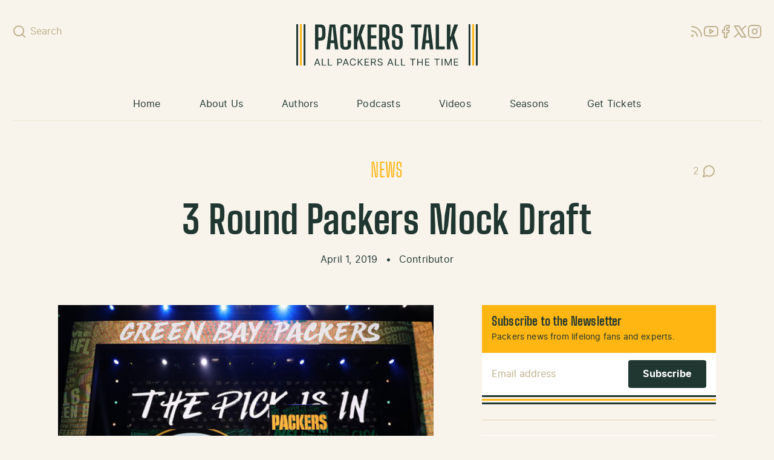

--- FILE ---
content_type: text/html; charset=UTF-8
request_url: https://packerstalk.com/2019/04/01/3-round-packers-mock-draft-2/
body_size: 16585
content:
<!doctype html>
<html dir="ltr" lang="en-US">
  <head>
    <meta charset="utf-8">
    <meta name="viewport" content="width=device-width, initial-scale=1">
    <link rel="apple-touch-icon" sizes="180x180" href="/apple-touch-icon.png">
    <link rel="icon" type="image/png" sizes="32x32" href="/favicon-32x32.png">
    <link rel="icon" type="image/png" sizes="16x16" href="/favicon-16x16.png">
    <link rel="manifest" href="/site.webmanifest">
    <link rel="mask-icon" href="/safari-pinned-tab.svg" color="#203731">
    <meta name="msapplication-TileColor" content="#203731">
    <meta name="theme-color" content="#203731">
    <title>3 Round Packers Mock Draft | PackersTalk.com Blog Posts and Podcasts</title>

		<!-- All in One SEO Pro 4.5.5 - aioseo.com -->
		<meta name="description" content="Projecting the Packers first three rounds in the upcoming 2019 draft." />
		<meta name="robots" content="max-image-preview:large" />
		<meta name="google-site-verification" content="50jF7Kh3Hau1265sWN4xk4zFIU7MlRwOxJ-Ag7xS1jQ" />
		<meta name="keywords" content="green bay,packers,nfl,draft,mock draft,green bay packers,nfl draft,packers scouting" />
		<link rel="canonical" href="https://packerstalk.com/2019/04/01/3-round-packers-mock-draft-2/" />
		<meta name="generator" content="All in One SEO Pro (AIOSEO) 4.5.5" />
		<meta property="og:locale" content="en_US" />
		<meta property="og:site_name" content="PackersTalk.com Blog Posts and Podcasts | All Packers All The Time" />
		<meta property="og:type" content="article" />
		<meta property="og:title" content="3 Round Packers Mock Draft | PackersTalk.com Blog Posts and Podcasts" />
		<meta property="og:description" content="Projecting the Packers first three rounds in the upcoming 2019 draft." />
		<meta property="og:url" content="https://packerstalk.com/2019/04/01/3-round-packers-mock-draft-2/" />
		<meta property="og:image" content="https://packerstalk.com/app/uploads/2019/03/170224-draft-compensary-950-640x480.jpg" />
		<meta property="og:image:secure_url" content="https://packerstalk.com/app/uploads/2019/03/170224-draft-compensary-950-640x480.jpg" />
		<meta property="og:image:width" content="640" />
		<meta property="og:image:height" content="480" />
		<meta property="article:published_time" content="2019-04-01T18:00:39+00:00" />
		<meta property="article:modified_time" content="2019-04-01T10:39:21+00:00" />
		<meta property="article:publisher" content="https://www.facebook.com/PackersTalkRadioNetwork/" />
		<meta name="twitter:card" content="summary_large_image" />
		<meta name="twitter:site" content="@packerstalknet" />
		<meta name="twitter:title" content="3 Round Packers Mock Draft | PackersTalk.com Blog Posts and Podcasts" />
		<meta name="twitter:description" content="Projecting the Packers first three rounds in the upcoming 2019 draft." />
		<meta name="twitter:creator" content="@packerstalknet" />
		<meta name="twitter:image" content="https://packerstalk.com/app/uploads/2019/03/170224-draft-compensary-950-640x480.jpg" />
		<meta name="twitter:label1" content="Written by" />
		<meta name="twitter:data1" content="Contributor" />
		<meta name="twitter:label2" content="Est. reading time" />
		<meta name="twitter:data2" content="3 minutes" />
		<script type="application/ld+json" class="aioseo-schema">
			{"@context":"https:\/\/schema.org","@graph":[{"@type":"Article","@id":"https:\/\/packerstalk.com\/2019\/04\/01\/3-round-packers-mock-draft-2\/#article","name":"3 Round Packers Mock Draft | PackersTalk.com Blog Posts and Podcasts","headline":"3 Round Packers Mock Draft","author":{"@id":"https:\/\/packerstalk.com\/author\/contributor\/#author"},"publisher":{"@id":"https:\/\/packerstalk.com\/#organization"},"image":{"@type":"ImageObject","url":"\/app\/uploads\/2019\/03\/170224-draft-compensary-950-640x480.jpg","width":640,"height":480},"datePublished":"2019-04-01T13:00:39-05:00","dateModified":"2019-04-01T05:39:21-05:00","inLanguage":"en-US","commentCount":2,"mainEntityOfPage":{"@id":"https:\/\/packerstalk.com\/2019\/04\/01\/3-round-packers-mock-draft-2\/#webpage"},"isPartOf":{"@id":"https:\/\/packerstalk.com\/2019\/04\/01\/3-round-packers-mock-draft-2\/#webpage"},"articleSection":"NFL Draft, Green Bay Packers, Mock Draft, NFL Draft, Packers Scouting"},{"@type":"BreadcrumbList","@id":"https:\/\/packerstalk.com\/2019\/04\/01\/3-round-packers-mock-draft-2\/#breadcrumblist","itemListElement":[{"@type":"ListItem","@id":"https:\/\/packerstalk.com\/#listItem","position":1,"name":"Home","item":"https:\/\/packerstalk.com\/","nextItem":"https:\/\/packerstalk.com\/2019\/#listItem"},{"@type":"ListItem","@id":"https:\/\/packerstalk.com\/2019\/#listItem","position":2,"name":"2019","item":"https:\/\/packerstalk.com\/2019\/","nextItem":"https:\/\/packerstalk.com\/2019\/04\/#listItem","previousItem":"https:\/\/packerstalk.com\/#listItem"},{"@type":"ListItem","@id":"https:\/\/packerstalk.com\/2019\/04\/#listItem","position":3,"name":"April","item":"https:\/\/packerstalk.com\/2019\/04\/","nextItem":"https:\/\/packerstalk.com\/2019\/04\/01\/#listItem","previousItem":"https:\/\/packerstalk.com\/2019\/#listItem"},{"@type":"ListItem","@id":"https:\/\/packerstalk.com\/2019\/04\/01\/#listItem","position":4,"name":"1","item":"https:\/\/packerstalk.com\/2019\/04\/01\/","nextItem":"https:\/\/packerstalk.com\/2019\/04\/01\/3-round-packers-mock-draft-2\/#listItem","previousItem":"https:\/\/packerstalk.com\/2019\/04\/#listItem"},{"@type":"ListItem","@id":"https:\/\/packerstalk.com\/2019\/04\/01\/3-round-packers-mock-draft-2\/#listItem","position":5,"name":"3 Round Packers Mock Draft","previousItem":"https:\/\/packerstalk.com\/2019\/04\/01\/#listItem"}]},{"@type":"Organization","@id":"https:\/\/packerstalk.com\/#organization","name":"Packers Talk, LLC","url":"https:\/\/packerstalk.com\/","logo":{"@type":"ImageObject","url":"\/app\/uploads\/2024\/02\/cropped-PT-logo-new.png","@id":"https:\/\/packerstalk.com\/2019\/04\/01\/3-round-packers-mock-draft-2\/#organizationLogo"},"image":{"@id":"https:\/\/packerstalk.com\/#organizationLogo"},"sameAs":["https:\/\/www.facebook.com\/PackersTalkRadioNetwork\/","https:\/\/twitter.com\/packerstalknet","https:\/\/www.instagram.com\/packerstalknetwork\/","https:\/\/www.youtube.com\/channel\/UC2fPsw9ggcHiokvHLiGyXAQ"]},{"@type":"Person","@id":"https:\/\/packerstalk.com\/author\/contributor\/#author","url":"https:\/\/packerstalk.com\/author\/contributor\/","name":"Contributor","image":{"@type":"ImageObject","@id":"https:\/\/packerstalk.com\/2019\/04\/01\/3-round-packers-mock-draft-2\/#authorImage","url":"https:\/\/secure.gravatar.com\/avatar\/652dca62d7ecbec8366e3aa59a9b832a?s=96&d=wavatar&r=r","width":96,"height":96,"caption":"Contributor"}},{"@type":"WebPage","@id":"https:\/\/packerstalk.com\/2019\/04\/01\/3-round-packers-mock-draft-2\/#webpage","url":"https:\/\/packerstalk.com\/2019\/04\/01\/3-round-packers-mock-draft-2\/","name":"3 Round Packers Mock Draft | PackersTalk.com Blog Posts and Podcasts","description":"Projecting the Packers first three rounds in the upcoming 2019 draft.","inLanguage":"en-US","isPartOf":{"@id":"https:\/\/packerstalk.com\/#website"},"breadcrumb":{"@id":"https:\/\/packerstalk.com\/2019\/04\/01\/3-round-packers-mock-draft-2\/#breadcrumblist"},"author":{"@id":"https:\/\/packerstalk.com\/author\/contributor\/#author"},"creator":{"@id":"https:\/\/packerstalk.com\/author\/contributor\/#author"},"image":{"@type":"ImageObject","url":"\/app\/uploads\/2019\/03\/170224-draft-compensary-950-640x480.jpg","@id":"https:\/\/packerstalk.com\/2019\/04\/01\/3-round-packers-mock-draft-2\/#mainImage","width":640,"height":480},"primaryImageOfPage":{"@id":"https:\/\/packerstalk.com\/2019\/04\/01\/3-round-packers-mock-draft-2\/#mainImage"},"datePublished":"2019-04-01T13:00:39-05:00","dateModified":"2019-04-01T05:39:21-05:00"},{"@type":"WebSite","@id":"https:\/\/packerstalk.com\/#website","url":"https:\/\/packerstalk.com\/","name":"PackersTalk.com","alternateName":"Packers Talk","description":"All Packers All The Time","inLanguage":"en-US","publisher":{"@id":"https:\/\/packerstalk.com\/#organization"}}]}
		</script>
		<!-- All in One SEO Pro -->

		<!-- This site uses the Google Analytics by ExactMetrics plugin v7.24.3 - Using Analytics tracking - https://www.exactmetrics.com/ -->
							<script src="//www.googletagmanager.com/gtag/js?id=G-H6MEWL5C2P"  data-cfasync="false" data-wpfc-render="false" async></script>
			<script data-cfasync="false" data-wpfc-render="false">
				var em_version = '7.24.3';
				var em_track_user = true;
				var em_no_track_reason = '';
								var ExactMetricsDefaultLocations = {"page_location":"https:\/\/packerstalk.com\/2019\/04\/01\/3-round-packers-mock-draft-2\/"};
				if ( typeof ExactMetricsPrivacyGuardFilter === 'function' ) {
					var ExactMetricsLocations = (typeof ExactMetricsExcludeQuery === 'object') ? ExactMetricsPrivacyGuardFilter( ExactMetricsExcludeQuery ) : ExactMetricsPrivacyGuardFilter( ExactMetricsDefaultLocations );
				} else {
					var ExactMetricsLocations = (typeof ExactMetricsExcludeQuery === 'object') ? ExactMetricsExcludeQuery : ExactMetricsDefaultLocations;
				}

								var disableStrs = [
										'ga-disable-G-H6MEWL5C2P',
									];

				/* Function to detect opted out users */
				function __gtagTrackerIsOptedOut() {
					for (var index = 0; index < disableStrs.length; index++) {
						if (document.cookie.indexOf(disableStrs[index] + '=true') > -1) {
							return true;
						}
					}

					return false;
				}

				/* Disable tracking if the opt-out cookie exists. */
				if (__gtagTrackerIsOptedOut()) {
					for (var index = 0; index < disableStrs.length; index++) {
						window[disableStrs[index]] = true;
					}
				}

				/* Opt-out function */
				function __gtagTrackerOptout() {
					for (var index = 0; index < disableStrs.length; index++) {
						document.cookie = disableStrs[index] + '=true; expires=Thu, 31 Dec 2099 23:59:59 UTC; path=/';
						window[disableStrs[index]] = true;
					}
				}

				if ('undefined' === typeof gaOptout) {
					function gaOptout() {
						__gtagTrackerOptout();
					}
				}
								window.dataLayer = window.dataLayer || [];

				window.ExactMetricsDualTracker = {
					helpers: {},
					trackers: {},
				};
				if (em_track_user) {
					function __gtagDataLayer() {
						dataLayer.push(arguments);
					}

					function __gtagTracker(type, name, parameters) {
						if (!parameters) {
							parameters = {};
						}

						if (parameters.send_to) {
							__gtagDataLayer.apply(null, arguments);
							return;
						}

						if (type === 'event') {
														parameters.send_to = exactmetrics_frontend.v4_id;
							var hookName = name;
							if (typeof parameters['event_category'] !== 'undefined') {
								hookName = parameters['event_category'] + ':' + name;
							}

							if (typeof ExactMetricsDualTracker.trackers[hookName] !== 'undefined') {
								ExactMetricsDualTracker.trackers[hookName](parameters);
							} else {
								__gtagDataLayer('event', name, parameters);
							}
							
						} else {
							__gtagDataLayer.apply(null, arguments);
						}
					}

					__gtagTracker('js', new Date());
					__gtagTracker('set', {
						'developer_id.dNDMyYj': true,
											});
					if ( ExactMetricsLocations.page_location ) {
						__gtagTracker('set', ExactMetricsLocations);
					}
										__gtagTracker('config', 'G-H6MEWL5C2P', {"forceSSL":"true"} );
															window.gtag = __gtagTracker;										(function () {
						/* https://developers.google.com/analytics/devguides/collection/analyticsjs/ */
						/* ga and __gaTracker compatibility shim. */
						var noopfn = function () {
							return null;
						};
						var newtracker = function () {
							return new Tracker();
						};
						var Tracker = function () {
							return null;
						};
						var p = Tracker.prototype;
						p.get = noopfn;
						p.set = noopfn;
						p.send = function () {
							var args = Array.prototype.slice.call(arguments);
							args.unshift('send');
							__gaTracker.apply(null, args);
						};
						var __gaTracker = function () {
							var len = arguments.length;
							if (len === 0) {
								return;
							}
							var f = arguments[len - 1];
							if (typeof f !== 'object' || f === null || typeof f.hitCallback !== 'function') {
								if ('send' === arguments[0]) {
									var hitConverted, hitObject = false, action;
									if ('event' === arguments[1]) {
										if ('undefined' !== typeof arguments[3]) {
											hitObject = {
												'eventAction': arguments[3],
												'eventCategory': arguments[2],
												'eventLabel': arguments[4],
												'value': arguments[5] ? arguments[5] : 1,
											}
										}
									}
									if ('pageview' === arguments[1]) {
										if ('undefined' !== typeof arguments[2]) {
											hitObject = {
												'eventAction': 'page_view',
												'page_path': arguments[2],
											}
										}
									}
									if (typeof arguments[2] === 'object') {
										hitObject = arguments[2];
									}
									if (typeof arguments[5] === 'object') {
										Object.assign(hitObject, arguments[5]);
									}
									if ('undefined' !== typeof arguments[1].hitType) {
										hitObject = arguments[1];
										if ('pageview' === hitObject.hitType) {
											hitObject.eventAction = 'page_view';
										}
									}
									if (hitObject) {
										action = 'timing' === arguments[1].hitType ? 'timing_complete' : hitObject.eventAction;
										hitConverted = mapArgs(hitObject);
										__gtagTracker('event', action, hitConverted);
									}
								}
								return;
							}

							function mapArgs(args) {
								var arg, hit = {};
								var gaMap = {
									'eventCategory': 'event_category',
									'eventAction': 'event_action',
									'eventLabel': 'event_label',
									'eventValue': 'event_value',
									'nonInteraction': 'non_interaction',
									'timingCategory': 'event_category',
									'timingVar': 'name',
									'timingValue': 'value',
									'timingLabel': 'event_label',
									'page': 'page_path',
									'location': 'page_location',
									'title': 'page_title',
									'referrer' : 'page_referrer',
								};
								for (arg in args) {
																		if (!(!args.hasOwnProperty(arg) || !gaMap.hasOwnProperty(arg))) {
										hit[gaMap[arg]] = args[arg];
									} else {
										hit[arg] = args[arg];
									}
								}
								return hit;
							}

							try {
								f.hitCallback();
							} catch (ex) {
							}
						};
						__gaTracker.create = newtracker;
						__gaTracker.getByName = newtracker;
						__gaTracker.getAll = function () {
							return [];
						};
						__gaTracker.remove = noopfn;
						__gaTracker.loaded = true;
						window['__gaTracker'] = __gaTracker;
					})();
									} else {
										console.log("");
					(function () {
						function __gtagTracker() {
							return null;
						}

						window['__gtagTracker'] = __gtagTracker;
						window['gtag'] = __gtagTracker;
					})();
									}
			</script>
				<!-- / Google Analytics by ExactMetrics -->
		<style id='global-styles-inline-css'>
body{--wp--preset--color--black: #000000;--wp--preset--color--cyan-bluish-gray: #abb8c3;--wp--preset--color--white: #ffffff;--wp--preset--color--pale-pink: #f78da7;--wp--preset--color--vivid-red: #cf2e2e;--wp--preset--color--luminous-vivid-orange: #ff6900;--wp--preset--color--luminous-vivid-amber: #fcb900;--wp--preset--color--light-green-cyan: #7bdcb5;--wp--preset--color--vivid-green-cyan: #00d084;--wp--preset--color--pale-cyan-blue: #8ed1fc;--wp--preset--color--vivid-cyan-blue: #0693e3;--wp--preset--color--vivid-purple: #9b51e0;--wp--preset--color--transparent: transparent;--wp--preset--color--green-100: #2c5147;--wp--preset--color--green-200: #203731;--wp--preset--color--gold-100: #fec33e;--wp--preset--color--gold-200: #ffb612;--wp--preset--color--beige-100: #f8f4ec;--wp--preset--color--beige-200: #ede5d2;--wp--preset--color--beige-300: #dfd6c0;--wp--preset--color--beige-400: #bfb08c;--wp--preset--color--beige-500: #928b7e;--wp--preset--color--beige-600: #61563c;--wp--preset--color--blue-100: #2469dd;--wp--preset--color--blue-200: #113f8e;--wp--preset--color--highlight: #ffc;--wp--preset--gradient--vivid-cyan-blue-to-vivid-purple: linear-gradient(135deg,rgba(6,147,227,1) 0%,rgb(155,81,224) 100%);--wp--preset--gradient--light-green-cyan-to-vivid-green-cyan: linear-gradient(135deg,rgb(122,220,180) 0%,rgb(0,208,130) 100%);--wp--preset--gradient--luminous-vivid-amber-to-luminous-vivid-orange: linear-gradient(135deg,rgba(252,185,0,1) 0%,rgba(255,105,0,1) 100%);--wp--preset--gradient--luminous-vivid-orange-to-vivid-red: linear-gradient(135deg,rgba(255,105,0,1) 0%,rgb(207,46,46) 100%);--wp--preset--gradient--very-light-gray-to-cyan-bluish-gray: linear-gradient(135deg,rgb(238,238,238) 0%,rgb(169,184,195) 100%);--wp--preset--gradient--cool-to-warm-spectrum: linear-gradient(135deg,rgb(74,234,220) 0%,rgb(151,120,209) 20%,rgb(207,42,186) 40%,rgb(238,44,130) 60%,rgb(251,105,98) 80%,rgb(254,248,76) 100%);--wp--preset--gradient--blush-light-purple: linear-gradient(135deg,rgb(255,206,236) 0%,rgb(152,150,240) 100%);--wp--preset--gradient--blush-bordeaux: linear-gradient(135deg,rgb(254,205,165) 0%,rgb(254,45,45) 50%,rgb(107,0,62) 100%);--wp--preset--gradient--luminous-dusk: linear-gradient(135deg,rgb(255,203,112) 0%,rgb(199,81,192) 50%,rgb(65,88,208) 100%);--wp--preset--gradient--pale-ocean: linear-gradient(135deg,rgb(255,245,203) 0%,rgb(182,227,212) 50%,rgb(51,167,181) 100%);--wp--preset--gradient--electric-grass: linear-gradient(135deg,rgb(202,248,128) 0%,rgb(113,206,126) 100%);--wp--preset--gradient--midnight: linear-gradient(135deg,rgb(2,3,129) 0%,rgb(40,116,252) 100%);--wp--preset--font-size--small: 13px;--wp--preset--font-size--medium: 20px;--wp--preset--font-size--large: 36px;--wp--preset--font-size--x-large: 42px;--wp--preset--font-size--xs: 0.75rem;--wp--preset--font-size--sm: 0.875rem;--wp--preset--font-size--base: 1rem;--wp--preset--font-size--md: 1.125rem;--wp--preset--font-size--lg: 1.25rem;--wp--preset--font-size--xl: 1.375rem;--wp--preset--font-size--2-xl: 1.75rem;--wp--preset--font-size--3-xl: 2rem;--wp--preset--font-size--4-xl: 3rem;--wp--preset--font-size--5-xl: 4rem;--wp--preset--font-family--sans: Inter,ui-sans-serif,system-ui,-apple-system,BlinkMacSystemFont,"Segoe UI",Roboto,"Helvetica Neue",Arial,"Noto Sans",sans-serif,"Apple Color Emoji","Segoe UI Emoji","Segoe UI Symbol","Noto Color Emoji";--wp--preset--font-family--serif: ui-serif,Georgia,Cambria,"Times New Roman",Times,serif;--wp--preset--font-family--mono: ui-monospace,SFMono-Regular,Menlo,Monaco,Consolas,"Liberation Mono","Courier New",monospace;--wp--preset--font-family--display: "BigShoulders", "Arial Narrow", Arial, sans-serif;--wp--preset--spacing--20: 0.44rem;--wp--preset--spacing--30: 0.67rem;--wp--preset--spacing--40: 1rem;--wp--preset--spacing--50: 1.5rem;--wp--preset--spacing--60: 2.25rem;--wp--preset--spacing--70: 3.38rem;--wp--preset--spacing--80: 5.06rem;--wp--preset--shadow--natural: 6px 6px 9px rgba(0, 0, 0, 0.2);--wp--preset--shadow--deep: 12px 12px 50px rgba(0, 0, 0, 0.4);--wp--preset--shadow--sharp: 6px 6px 0px rgba(0, 0, 0, 0.2);--wp--preset--shadow--outlined: 6px 6px 0px -3px rgba(255, 255, 255, 1), 6px 6px rgba(0, 0, 0, 1);--wp--preset--shadow--crisp: 6px 6px 0px rgba(0, 0, 0, 1);}body { margin: 0; }.wp-site-blocks > .alignleft { float: left; margin-right: 2em; }.wp-site-blocks > .alignright { float: right; margin-left: 2em; }.wp-site-blocks > .aligncenter { justify-content: center; margin-left: auto; margin-right: auto; }:where(.is-layout-flex){gap: 0.5em;}:where(.is-layout-grid){gap: 0.5em;}body .is-layout-flow > .alignleft{float: left;margin-inline-start: 0;margin-inline-end: 2em;}body .is-layout-flow > .alignright{float: right;margin-inline-start: 2em;margin-inline-end: 0;}body .is-layout-flow > .aligncenter{margin-left: auto !important;margin-right: auto !important;}body .is-layout-constrained > .alignleft{float: left;margin-inline-start: 0;margin-inline-end: 2em;}body .is-layout-constrained > .alignright{float: right;margin-inline-start: 2em;margin-inline-end: 0;}body .is-layout-constrained > .aligncenter{margin-left: auto !important;margin-right: auto !important;}body .is-layout-constrained > :where(:not(.alignleft):not(.alignright):not(.alignfull)){max-width: var(--wp--style--global--content-size);margin-left: auto !important;margin-right: auto !important;}body .is-layout-constrained > .alignwide{max-width: var(--wp--style--global--wide-size);}body .is-layout-flex{display: flex;}body .is-layout-flex{flex-wrap: wrap;align-items: center;}body .is-layout-flex > *{margin: 0;}body .is-layout-grid{display: grid;}body .is-layout-grid > *{margin: 0;}body{padding-top: 0px;padding-right: 0px;padding-bottom: 0px;padding-left: 0px;}a:where(:not(.wp-element-button)){text-decoration: underline;}.wp-element-button, .wp-block-button__link{background-color: #32373c;border-width: 0;color: #fff;font-family: inherit;font-size: inherit;line-height: inherit;padding: calc(0.667em + 2px) calc(1.333em + 2px);text-decoration: none;}.has-black-color{color: var(--wp--preset--color--black) !important;}.has-cyan-bluish-gray-color{color: var(--wp--preset--color--cyan-bluish-gray) !important;}.has-white-color{color: var(--wp--preset--color--white) !important;}.has-pale-pink-color{color: var(--wp--preset--color--pale-pink) !important;}.has-vivid-red-color{color: var(--wp--preset--color--vivid-red) !important;}.has-luminous-vivid-orange-color{color: var(--wp--preset--color--luminous-vivid-orange) !important;}.has-luminous-vivid-amber-color{color: var(--wp--preset--color--luminous-vivid-amber) !important;}.has-light-green-cyan-color{color: var(--wp--preset--color--light-green-cyan) !important;}.has-vivid-green-cyan-color{color: var(--wp--preset--color--vivid-green-cyan) !important;}.has-pale-cyan-blue-color{color: var(--wp--preset--color--pale-cyan-blue) !important;}.has-vivid-cyan-blue-color{color: var(--wp--preset--color--vivid-cyan-blue) !important;}.has-vivid-purple-color{color: var(--wp--preset--color--vivid-purple) !important;}.has-transparent-color{color: var(--wp--preset--color--transparent) !important;}.has-green-100-color{color: var(--wp--preset--color--green-100) !important;}.has-green-200-color{color: var(--wp--preset--color--green-200) !important;}.has-gold-100-color{color: var(--wp--preset--color--gold-100) !important;}.has-gold-200-color{color: var(--wp--preset--color--gold-200) !important;}.has-beige-100-color{color: var(--wp--preset--color--beige-100) !important;}.has-beige-200-color{color: var(--wp--preset--color--beige-200) !important;}.has-beige-300-color{color: var(--wp--preset--color--beige-300) !important;}.has-beige-400-color{color: var(--wp--preset--color--beige-400) !important;}.has-beige-500-color{color: var(--wp--preset--color--beige-500) !important;}.has-beige-600-color{color: var(--wp--preset--color--beige-600) !important;}.has-blue-100-color{color: var(--wp--preset--color--blue-100) !important;}.has-blue-200-color{color: var(--wp--preset--color--blue-200) !important;}.has-highlight-color{color: var(--wp--preset--color--highlight) !important;}.has-black-background-color{background-color: var(--wp--preset--color--black) !important;}.has-cyan-bluish-gray-background-color{background-color: var(--wp--preset--color--cyan-bluish-gray) !important;}.has-white-background-color{background-color: var(--wp--preset--color--white) !important;}.has-pale-pink-background-color{background-color: var(--wp--preset--color--pale-pink) !important;}.has-vivid-red-background-color{background-color: var(--wp--preset--color--vivid-red) !important;}.has-luminous-vivid-orange-background-color{background-color: var(--wp--preset--color--luminous-vivid-orange) !important;}.has-luminous-vivid-amber-background-color{background-color: var(--wp--preset--color--luminous-vivid-amber) !important;}.has-light-green-cyan-background-color{background-color: var(--wp--preset--color--light-green-cyan) !important;}.has-vivid-green-cyan-background-color{background-color: var(--wp--preset--color--vivid-green-cyan) !important;}.has-pale-cyan-blue-background-color{background-color: var(--wp--preset--color--pale-cyan-blue) !important;}.has-vivid-cyan-blue-background-color{background-color: var(--wp--preset--color--vivid-cyan-blue) !important;}.has-vivid-purple-background-color{background-color: var(--wp--preset--color--vivid-purple) !important;}.has-transparent-background-color{background-color: var(--wp--preset--color--transparent) !important;}.has-green-100-background-color{background-color: var(--wp--preset--color--green-100) !important;}.has-green-200-background-color{background-color: var(--wp--preset--color--green-200) !important;}.has-gold-100-background-color{background-color: var(--wp--preset--color--gold-100) !important;}.has-gold-200-background-color{background-color: var(--wp--preset--color--gold-200) !important;}.has-beige-100-background-color{background-color: var(--wp--preset--color--beige-100) !important;}.has-beige-200-background-color{background-color: var(--wp--preset--color--beige-200) !important;}.has-beige-300-background-color{background-color: var(--wp--preset--color--beige-300) !important;}.has-beige-400-background-color{background-color: var(--wp--preset--color--beige-400) !important;}.has-beige-500-background-color{background-color: var(--wp--preset--color--beige-500) !important;}.has-beige-600-background-color{background-color: var(--wp--preset--color--beige-600) !important;}.has-blue-100-background-color{background-color: var(--wp--preset--color--blue-100) !important;}.has-blue-200-background-color{background-color: var(--wp--preset--color--blue-200) !important;}.has-highlight-background-color{background-color: var(--wp--preset--color--highlight) !important;}.has-black-border-color{border-color: var(--wp--preset--color--black) !important;}.has-cyan-bluish-gray-border-color{border-color: var(--wp--preset--color--cyan-bluish-gray) !important;}.has-white-border-color{border-color: var(--wp--preset--color--white) !important;}.has-pale-pink-border-color{border-color: var(--wp--preset--color--pale-pink) !important;}.has-vivid-red-border-color{border-color: var(--wp--preset--color--vivid-red) !important;}.has-luminous-vivid-orange-border-color{border-color: var(--wp--preset--color--luminous-vivid-orange) !important;}.has-luminous-vivid-amber-border-color{border-color: var(--wp--preset--color--luminous-vivid-amber) !important;}.has-light-green-cyan-border-color{border-color: var(--wp--preset--color--light-green-cyan) !important;}.has-vivid-green-cyan-border-color{border-color: var(--wp--preset--color--vivid-green-cyan) !important;}.has-pale-cyan-blue-border-color{border-color: var(--wp--preset--color--pale-cyan-blue) !important;}.has-vivid-cyan-blue-border-color{border-color: var(--wp--preset--color--vivid-cyan-blue) !important;}.has-vivid-purple-border-color{border-color: var(--wp--preset--color--vivid-purple) !important;}.has-transparent-border-color{border-color: var(--wp--preset--color--transparent) !important;}.has-green-100-border-color{border-color: var(--wp--preset--color--green-100) !important;}.has-green-200-border-color{border-color: var(--wp--preset--color--green-200) !important;}.has-gold-100-border-color{border-color: var(--wp--preset--color--gold-100) !important;}.has-gold-200-border-color{border-color: var(--wp--preset--color--gold-200) !important;}.has-beige-100-border-color{border-color: var(--wp--preset--color--beige-100) !important;}.has-beige-200-border-color{border-color: var(--wp--preset--color--beige-200) !important;}.has-beige-300-border-color{border-color: var(--wp--preset--color--beige-300) !important;}.has-beige-400-border-color{border-color: var(--wp--preset--color--beige-400) !important;}.has-beige-500-border-color{border-color: var(--wp--preset--color--beige-500) !important;}.has-beige-600-border-color{border-color: var(--wp--preset--color--beige-600) !important;}.has-blue-100-border-color{border-color: var(--wp--preset--color--blue-100) !important;}.has-blue-200-border-color{border-color: var(--wp--preset--color--blue-200) !important;}.has-highlight-border-color{border-color: var(--wp--preset--color--highlight) !important;}.has-vivid-cyan-blue-to-vivid-purple-gradient-background{background: var(--wp--preset--gradient--vivid-cyan-blue-to-vivid-purple) !important;}.has-light-green-cyan-to-vivid-green-cyan-gradient-background{background: var(--wp--preset--gradient--light-green-cyan-to-vivid-green-cyan) !important;}.has-luminous-vivid-amber-to-luminous-vivid-orange-gradient-background{background: var(--wp--preset--gradient--luminous-vivid-amber-to-luminous-vivid-orange) !important;}.has-luminous-vivid-orange-to-vivid-red-gradient-background{background: var(--wp--preset--gradient--luminous-vivid-orange-to-vivid-red) !important;}.has-very-light-gray-to-cyan-bluish-gray-gradient-background{background: var(--wp--preset--gradient--very-light-gray-to-cyan-bluish-gray) !important;}.has-cool-to-warm-spectrum-gradient-background{background: var(--wp--preset--gradient--cool-to-warm-spectrum) !important;}.has-blush-light-purple-gradient-background{background: var(--wp--preset--gradient--blush-light-purple) !important;}.has-blush-bordeaux-gradient-background{background: var(--wp--preset--gradient--blush-bordeaux) !important;}.has-luminous-dusk-gradient-background{background: var(--wp--preset--gradient--luminous-dusk) !important;}.has-pale-ocean-gradient-background{background: var(--wp--preset--gradient--pale-ocean) !important;}.has-electric-grass-gradient-background{background: var(--wp--preset--gradient--electric-grass) !important;}.has-midnight-gradient-background{background: var(--wp--preset--gradient--midnight) !important;}.has-small-font-size{font-size: var(--wp--preset--font-size--small) !important;}.has-medium-font-size{font-size: var(--wp--preset--font-size--medium) !important;}.has-large-font-size{font-size: var(--wp--preset--font-size--large) !important;}.has-x-large-font-size{font-size: var(--wp--preset--font-size--x-large) !important;}.has-xs-font-size{font-size: var(--wp--preset--font-size--xs) !important;}.has-sm-font-size{font-size: var(--wp--preset--font-size--sm) !important;}.has-base-font-size{font-size: var(--wp--preset--font-size--base) !important;}.has-md-font-size{font-size: var(--wp--preset--font-size--md) !important;}.has-lg-font-size{font-size: var(--wp--preset--font-size--lg) !important;}.has-xl-font-size{font-size: var(--wp--preset--font-size--xl) !important;}.has-2-xl-font-size{font-size: var(--wp--preset--font-size--2-xl) !important;}.has-3-xl-font-size{font-size: var(--wp--preset--font-size--3-xl) !important;}.has-4-xl-font-size{font-size: var(--wp--preset--font-size--4-xl) !important;}.has-5-xl-font-size{font-size: var(--wp--preset--font-size--5-xl) !important;}.has-sans-font-family{font-family: var(--wp--preset--font-family--sans) !important;}.has-serif-font-family{font-family: var(--wp--preset--font-family--serif) !important;}.has-mono-font-family{font-family: var(--wp--preset--font-family--mono) !important;}.has-display-font-family{font-family: var(--wp--preset--font-family--display) !important;}
.wp-block-navigation a:where(:not(.wp-element-button)){color: inherit;}
:where(.wp-block-post-template.is-layout-flex){gap: 1.25em;}:where(.wp-block-post-template.is-layout-grid){gap: 1.25em;}
:where(.wp-block-columns.is-layout-flex){gap: 2em;}:where(.wp-block-columns.is-layout-grid){gap: 2em;}
.wp-block-pullquote{font-size: 1.5em;line-height: 1.6;}
</style>
<link rel="stylesheet" href="/app/themes/packerstalk.com/public/css/app.83cd9d.css"><script src="/app/plugins/google-analytics-dashboard-for-wp/assets/js/frontend-gtag.min.js?ver=7.24.3"></script><script data-cfasync="false" data-wpfc-render="false" id='exactmetrics-frontend-script-js-extra'>var exactmetrics_frontend = {"js_events_tracking":"true","download_extensions":"zip,mp3,mpeg,pdf,doc,ppt,xls,jpeg,png,gif,tiff","inbound_paths":"[{\"path\":\"\\\/go\\\/\",\"label\":\"affiliate\"},{\"path\":\"\\\/recommend\\\/\",\"label\":\"affiliate\"}]","home_url":"https:\/\/packerstalk.com","hash_tracking":"false","v4_id":"G-H6MEWL5C2P"};</script>
<meta name="cdp-version" content="1.4.6" /><link rel="icon" href="/app/uploads/2024/02/cropped-PT-logo-new-32x32.png" sizes="32x32">
<link rel="icon" href="/app/uploads/2024/02/cropped-PT-logo-new-192x192.png" sizes="192x192">
<link rel="apple-touch-icon" href="/app/uploads/2024/02/cropped-PT-logo-new-180x180.png">
<meta name="msapplication-TileImage" content="/app/uploads/2024/02/cropped-PT-logo-new-270x270.png">
  </head>

  <body class="post-template-default single single-post postid-46297 single-format-standard wp-embed-responsive 3-round-packers-mock-draft-2">
        
    <div id="app">
      <a class="sr-only focus:not-sr-only" href="#main">
  Skip to content
</a>

<svg xmlns="http://www.w3.org/2000/svg" xmlns:xlink="http://www.w3.org/1999/xlink" width="0" height="0" style="visibility: hidden;">
  <symbol xmlns="http://www.w3.org/2000/svg" fill="none" stroke="currentColor" stroke-width="2" stroke-linecap="round" stroke-linejoin="round" viewBox="0 0 24 24" id="close">
    <line x1="18" y1="6" x2="6" y2="18"></line>
    <line x1="6" y1="6" x2="18" y2="18"></line>
  </symbol>
  <symbol xmlns="http://www.w3.org/2000/svg" fill="none" stroke="currentColor" stroke-linecap="round" stroke-linejoin="round" stroke-width="2" viewBox="0 0 24 24" id="facebook">
    <path d="M18 2h-3a5 5 0 0 0-5 5v3H7v4h3v8h4v-8h3l1-4h-4V7a1 1 0 0 1 1-1h3z"></path>
  </symbol>
  <symbol xmlns="http://www.w3.org/2000/svg" fill="none" stroke="currentColor" stroke-linecap="round" stroke-linejoin="round" stroke-width="2" viewBox="0 0 24 24" id="instagram">
    <rect width="20" height="20" x="2" y="2" rx="5" ry="5"></rect>
    <path d="M16 11.37A4 4 0 1 1 12.63 8 4 4 0 0 1 16 11.37zM17.5 6.5h.01"></path>
  </symbol>
  <symbol fill="none" xmlns="http://www.w3.org/2000/svg" viewBox="0 0 24 24" id="menu">
    <path d="M3 12H21" stroke="currentColor" stroke-width="2" stroke-linecap="round" stroke-linejoin="round"></path>
    <path d="M3 6H21" stroke="currentColor" stroke-width="2" stroke-linecap="round" stroke-linejoin="round"></path>
    <path d="M3 18H21" stroke="currentColor" stroke-width="2" stroke-linecap="round" stroke-linejoin="round"></path>
  </symbol>
  <symbol xmlns="http://www.w3.org/2000/svg" fill="none" stroke="currentColor" stroke-linecap="round" stroke-linejoin="round" stroke-width="2" viewBox="0 0 24 24" id="linkedin">
    <path d="M16 8a6 6 0 0 1 6 6v7h-4v-7a2 2 0 0 0-2-2 2 2 0 0 0-2 2v7h-4v-7a6 6 0 0 1 6-6z"></path><rect x="2" y="9" width="4" height="12"></rect><circle cx="4" cy="4" r="2"></circle>
  </symbol>
  <symbol xmlns="http://www.w3.org/2000/svg" fill="none" stroke="currentColor" stroke-linecap="round" stroke-linejoin="round" stroke-width="2" viewBox="0 0 24 24" id="message-circle">
    <path d="M21 11.5a8.38 8.38 0 0 1-.9 3.8 8.5 8.5 0 0 1-7.6 4.7 8.38 8.38 0 0 1-3.8-.9L3 21l1.9-5.7a8.38 8.38 0 0 1-.9-3.8 8.5 8.5 0 0 1 4.7-7.6 8.38 8.38 0 0 1 3.8-.9h.5a8.48 8.48 0 0 1 8 8v.5z"></path>
  </symbol>
  <symbol xmlns="http://www.w3.org/2000/svg" fill="none" stroke="currentColor" stroke-linecap="round" stroke-linejoin="round" stroke-width="2" viewBox="0 0 24 24" id="play-circle">
    <circle cx="12" cy="12" r="10"></circle><polygon points="10 8 16 12 10 16 10 8"></polygon>
  </symbol>
  <symbol xmlns="http://www.w3.org/2000/svg" fill="none" stroke="currentColor" stroke-linecap="round" stroke-linejoin="round" stroke-width="2" viewBox="0 0 24 24" id="rss">
    <path d="M4 11a9 9 0 0 1 9 9M4 4a16 16 0 0 1 16 16"></path>
    <circle cx="5" cy="19" r="1"></circle>
  </symbol>
  <symbol xmlns="http://www.w3.org/2000/svg" fill="none" stroke="currentColor" stroke-linecap="round" stroke-linejoin="round" stroke-width="2" viewBox="0 0 24 24" id="search">
    <circle cx="11" cy="11" r="8"></circle>
    <path d="m21 21-4.35-4.35"></path>
  </symbol>
  <symbol xmlns="http://www.w3.org/2000/svg" fill="none" stroke="currentColor" stroke-linecap="round" stroke-linejoin="round" stroke-width="2" viewBox="0 0 24 24" id="tiktok">
    <path class="st0" d="M12.4,1.5c1.1,0,2.3,0,3.4,0c0.1,1.3,0.5,2.7,1.6,3.7c1,1,2.4,1.4,3.7,1.6v3.5c-1.2-0.1-2.5-0.3-3.7-0.9 c-0.5-0.3-1-0.5-1.4-0.8c0,2.5,0,5.1,0,7.7c-0.1,1.2-0.4,2.4-1.2,3.4c-1.1,1.7-3.1,2.8-5.2,2.8c-1.2,0.1-2.5-0.3-3.6-0.9 c-1.7-1-3-3-3.2-5c0-0.4,0-0.9,0-1.3c0.2-1.7,1-3.2,2.3-4.4c1.5-1.2,3.5-1.8,5.3-1.5c0,1.3,0,2.6,0,3.8c-0.9-0.3-1.9-0.2-2.6,0.3 c-0.5,0.3-1,0.9-1.2,1.6c-0.2,0.4-0.2,1-0.1,1.4c0.2,1.4,1.6,2.6,3.1,2.5c1,0,1.9-0.6,2.4-1.4c0.2-0.3,0.3-0.6,0.3-1 c0.1-1.6,0.1-3.1,0.1-4.7C12.4,8.6,12.4,5,12.4,1.5z"/>
  </symbol>
  <symbol xmlns="http://www.w3.org/2000/svg" fill="none" stroke="currentColor" stroke-linecap="round" stroke-linejoin="round" stroke-width="2" viewBox="0 0 24 24" id="twitter">
    <path d="M23 3a10.9 10.9 0 0 1-3.14 1.53 4.48 4.48 0 0 0-7.86 3v1A10.66 10.66 0 0 1 3 4s-4 9 5 13a11.64 11.64 0 0 1-7 2c9 5 20 0 20-11.5a4.5 4.5 0 0 0-.08-.83A7.72 7.72 0 0 0 23 3z"></path>
  </symbol>
  <symbol xmlns="http://www.w3.org/2000/svg" fill="none" stroke="currentColor" stroke-linecap="round" stroke-linejoin="round" stroke-width="2" viewBox="0 0 24 24" id="twitter-x">
    <polygon class="st0" points="21.3,21.1 9.9,2.9 2.7,2.9 14.1,21.1 "/>
    <line class="st0" x1="2.7" y1="21.1" x2="9.9" y2="14.5"/>
    <line class="st0" x1="14.1" y1="9.5" x2="21.3" y2="2.9"/>
  </symbol>
  <symbol xmlns="http://www.w3.org/2000/svg" fill="none" stroke="currentColor" stroke-linecap="round" stroke-linejoin="round" stroke-width="2" viewBox="0 0 24 24" id="youtube">
    <path d="M22.54 6.42a2.78 2.78 0 0 0-1.94-2C18.88 4 12 4 12 4s-6.88 0-8.6.46a2.78 2.78 0 0 0-1.94 2A29 29 0 0 0 1 11.75a29 29 0 0 0 .46 5.33A2.78 2.78 0 0 0 3.4 19c1.72.46 8.6.46 8.6.46s6.88 0 8.6-.46a2.78 2.78 0 0 0 1.94-2 29 29 0 0 0 .46-5.25 29 29 0 0 0-.46-5.33z"></path><polygon points="9.75 15.02 15.5 11.75 9.75 8.48 9.75 15.02"></polygon>
  </symbol>
</svg>

<header class="banner bg-white md:bg-transparent mb-4 md:mt-10 md:mb-8">
  <div class="relative grid grid-cols-3 items-center md:container md:items-start md:gap-3">
    
    <form role="search" method="get" action="https://packerstalk.com/" class="search flex" data-search>
  <button
    type="button"
    class="btn-nav"
    data-search-toggle
  >
    <svg class="icon block md:me-1.5">
      <use href="#search">
    </svg>
    <svg class="icon hidden md:me-1.5">
      <use href="#close">
    </svg>
    <span class="hidden md:inline">Search</span>
  </button>
  <div class="search-form grow hidden" data-search-form>
    <label class="flex grow w-full mb-0 font-normal">
      <span class="sr-only">
        Search
      </span>
      <input class="
          w-full p-5 grow border-none text-green-200 placeholder:text-beige-400 outline-0
          md:bg-transparent md:p-0 md:me-3 md:shadow-input"
        type="text"
        value=""
        name="s"
        placeholder="Search this site"
      >
    </label>
    <button type="submit" class="btn-nav">
      <svg class="icon">
        <use href="#search">
      </svg>
      <span class="sr-only">
        Search
      </span>
    </button>
  </div>
</form>
    
    <a class="brand" href="https://packerstalk.com/" title="PackersTalk.com Blog Posts and Podcasts">
      <img class="mx-auto" src="https://packerstalk.com/app/themes/packerstalk.com/public/images/logo.e63262.svg" alt="PackersTalk.com Blog Posts and Podcasts logo" width="300" height="69">
    </a>
    
    <div class="md:hidden text-right">
      <button
        class="btn-nav"
        type="button"
        data-nav-toggle>
        <svg class="icon block">
          <use href="#menu">
        </svg>
        <svg class="icon hidden">
          <use href="#close">
        </svg>
        <span class="sr-only">Toggle Mobile Menu</span>
      </button>
    </div>
    
    <ul
      class="
        hidden
        social flex justify-around col-span-3 px-5 py-2 bg-green-100
        md:flex md:col-auto md:bg-transparent md:basis-auto md:justify-end md:gap-3 md:p-0"
      data-nav
    >
      <li>
        <a
          href="/feed/"
          class="flex text-beige-400 hover:text-white px-5 md:px-0 md:hover:text-beige-600"
          title="PackersTalk RSS Feed"
        >
          <svg class="icon">
            <use href="#rss">
            <span class="sr-only">RSS</span>
          </svg>
        </a>
      </li>
      <li>
        <a
          href="https://youtube.com/@packerstalk"
          class="flex text-beige-400 hover:text-white px-5 md:px-0 md:hover:text-beige-600"
          title="PackersTalk on YouTube"
        >
          <svg class="icon">
            <use href="#youtube">
            <span class="sr-only">YouTube</span>
          </svg>
        </a>
      </li>
      <li>
        <a
          href="https://www.facebook.com/PackersTalkRadioNetwork"
          class="flex text-beige-400 hover:text-white px-5 md:px-0 md:hover:text-beige-600"
          title="PackersTalk on Facebook"
        >
          <svg class="icon">
            <use href="#facebook">
            <span class="sr-only">Facebook</span>
          </svg>
        </a>
      </li>
      <li>
        <a
          href="https://twitter.com/PackersTalkNet"
          class="flex text-beige-400 hover:text-white px-5 md:px-0 md:hover:text-beige-600"
          title="PackersTalk on X (Twitter)"
        >
          <svg class="icon">
            <use href="#twitter-x">
            <span class="sr-only">X (Twitter)</span>
          </svg>
        </a>
      </li>
      <li>
        <a
          href="https://instagram.com/packerstalknetwork"
          class="flex text-beige-400 hover:text-white px-5 md:px-0 md:hover:text-beige-600"
          title="PackersTalk on Instagram"
        >
          <svg class="icon">
            <use href="#instagram">
            <span class="sr-only">Instagram</span>
          </svg>
        </a>
      </li>
    </ul>
    
        <nav
      class="nav-primary col-span-3 hidden border-b border-beige-200 md:block md:border-0"
      aria-label="Primary Menu"
      data-nav
    >
      <ul id="menu-primary-menu" class="nav"><li class="menu-item menu-home"><a href="https://packerstalk.com/">Home</a></li>
<li class="menu-item menu-about-us"><a href="https://packerstalk.com/about-us-packers-podcasts/">About Us</a></li>
<li class="menu-item menu-authors"><a href="https://packerstalk.com/authors/">Authors</a></li>
<li class="menu-item menu-podcasts"><a href="/category/podcasts/">Podcasts</a></li>
<li class="menu-item menu-videos"><a href="https://youtube.com/@packerstalk">Videos</a></li>
<li class="menu-item menu-seasons"><a href="/category/seasons/">Seasons</a></li>
<li class="menu-item menu-get-tickets"><a href="https://packerstalk.com/tickets/">Get Tickets</a></li>
</ul>
    </nav>
      </div>
</header>

  <main id="main" class="main pb-6 md:pb-12">
           <div class="container px-5 xl:px-24">
  <article class="h-entry post-46297 post type-post status-publish format-standard has-post-thumbnail hentry category-nfl-draft tag-green-bay-packers tag-mock-draft tag-nfl-draft tag-packers-scouting">
    <header class="post-header mb-4 md:mb-8 lg:my-12 xl:my-16">
      <div class="post-meta-top grid grid-cols-8 items-center mb-4 md:mb-5 xl:mb-7">
        <div class="invisible col-span-2" role="presentation">&nbsp;</div>
        <div class="col-span-4 text-center">
                    <a href="https://packerstalk.com/archives/" class="font-display uppercase tracking-wider text-3xl text-gold-200 hover:text-gold-100">News</a>
        </div>
        <div class="post-comments text-sm md:text-base col-span-2 text-right">
          <a href="#commentform" class="inline-flex items-center text-beige-400 hover:text-beige-600" title="Comments">
            2
            <svg class="icon ms-1">
              <use href="#message-circle">
              <span class="sr-only">Post Comments</span>
            </svg>
          </a>
        </div>
      </div>
      <h1 class="post-heading text-xl mb-3 md:text-2xl lg:text-3xl xl:text-5xl text-center">
        3 Round Packers Mock Draft
      </h1>
      <div class="post-meta-bottom text-sm lg:text-base text-center">
        <time class="dt-published" datetime="2019-04-01T18:00:39+00:00">
          April 1, 2019
        </time>
        <span class="mx-2">&bull;</span>
        <a href="https://packerstalk.com/author/contributor/" class="p-author h-card hover:underline">
          Contributor
        </a>
      </div>
    </header>
    <div class="grid grid-cols-1 md:grid-cols-10 md:gap-6 lg:gap-12 xl:gap-20 border-beige-200 border-b-2 mb-4 pb-6 md:pb-4 md:mb-6 lg:mb-12">
      <div class="md:col-span-6">
                  <div class="post-featured-image mb-6">
            <img width="640" height="480" src="/app/uploads/2019/03/170224-draft-compensary-950-640x480.jpg" class="w-full wp-post-image" alt="" decoding="async" fetchpriority="high" srcset="/app/uploads/2019/03/170224-draft-compensary-950-640x480.jpg 640w, /app/uploads/2019/03/170224-draft-compensary-950-640x480-300x225.jpg 300w, /app/uploads/2019/03/170224-draft-compensary-950-640x480-192x144.jpg 192w, /app/uploads/2019/03/170224-draft-compensary-950-640x480-336x252.jpg 336w" sizes="(max-width: 640px) 100vw, 640px">          </div>
                
        <aside class="widget bg-beige-200 mb-6 p-4 flex items-center justify-center block-16 widget_block"><script async src="https://pagead2.googlesyndication.com/pagead/js/adsbygoogle.js?client=ca-pub-8515649287235152"
     crossorigin="anonymous"></script>
<!-- 468x x 60 top -->
<ins class="adsbygoogle"
     style="display:inline-block;width:728px;height:90px"
     data-ad-client="ca-pub-8515649287235152"
     data-ad-slot="5320194629"></ins>
<script>
     (adsbygoogle = window.adsbygoogle || []).push({});
</script></aside>        <div class="post-content mb-6 lg:mb-12">
          
<p>The NFL draft is vastly approaching and the Green Bay Packers have some holes to fill. They already added some solid signings in free agency, 2 edge rushers, 1 safety, and an offensive lineman. These moves free up Gutenkunst from drafting for need, instead he will be able to draft best talent available. Let’s dive into this mock draft and see who I have selected. You also can do your own mock draft by visiting <a href="https://thedraftnetwork.com">thedraftnetwork.com</a></p>



<figure class="wp-block-image"><img decoding="async" width="1024" height="568" src="https://packerstalk.com/wp-content/uploads/2019/03/B8E44FA5-2C98-4211-95C0-001F8DA21047-1024x568.jpeg" alt="" class="wp-image-46298" srcset="/app/uploads/2019/03/B8E44FA5-2C98-4211-95C0-001F8DA21047-1024x568.jpeg 1024w, /app/uploads/2019/03/B8E44FA5-2C98-4211-95C0-001F8DA21047-300x166.jpeg 300w, /app/uploads/2019/03/B8E44FA5-2C98-4211-95C0-001F8DA21047.jpeg 1125w" sizes="(max-width: 1024px) 100vw, 1024px" /></figure>



<figure class="wp-block-image"><img decoding="async" width="1024" height="683" src="https://packerstalk.com/wp-content/uploads/2019/03/7ACEEAEC-BE24-40B6-B144-6C75ABD22B8C-1024x683.jpeg" alt="" class="wp-image-46299" srcset="/app/uploads/2019/03/7ACEEAEC-BE24-40B6-B144-6C75ABD22B8C-1024x683.jpeg 1024w, /app/uploads/2019/03/7ACEEAEC-BE24-40B6-B144-6C75ABD22B8C-300x200.jpeg 300w, /app/uploads/2019/03/7ACEEAEC-BE24-40B6-B144-6C75ABD22B8C-1536x1025.jpeg 1536w, /app/uploads/2019/03/7ACEEAEC-BE24-40B6-B144-6C75ABD22B8C-2048x1367.jpeg 2048w" sizes="(max-width: 1024px) 100vw, 1024px" /></figure>



<p>With the 12th pick in the 2019 NFL draft I have the Packers selecting Edge rusher Brian Burns out of Florida State. Burns is a more versatile defender than he is often credited for. He can win from a three-point or stand-up position with playmaking ability against the run, in coverage and attacking the quarterback. His blend of length, flexibility, technical refinement, football IQ and burst serve as a strong foundation for him to become a dynamic playmaking defender in the NFL. Even tho the Packers secured 2 edge rushers in free agency, you can never have enough, and Burns may perhaps be the most talented one on the team. </p>



<figure class="wp-block-image"><img loading="lazy" decoding="async" width="622" height="406" src="https://packerstalk.com/wp-content/uploads/2019/03/C768C8DA-4425-4891-871F-24CD0A72D65C.jpeg" alt="" class="wp-image-46300" srcset="/app/uploads/2019/03/C768C8DA-4425-4891-871F-24CD0A72D65C.jpeg 622w, /app/uploads/2019/03/C768C8DA-4425-4891-871F-24CD0A72D65C-300x196.jpeg 300w" sizes="(max-width: 622px) 100vw, 622px" /></figure>



<p>With the 30th pick in the draft I have the Packers using their 2nd pick in the 1st round  on wide receiver A.J Brown out of Ole Miss. Brown projects as a powerful slot receiver who can be leaned on as a chain moving target in the middle of the field. Brown doesn&#8217;t have the short area quickness to play in more leveraged situations on the boundary, but his hands, contested catch ability and run after catch strength can shine brightly if he&#8217;s implemented between the numbers with consistency.</p>



<figure class="wp-block-image"><img loading="lazy" decoding="async" width="1024" height="790" src="https://packerstalk.com/wp-content/uploads/2019/03/D6D5ECAC-6AEE-439F-9BF4-52B6208BE14A-1024x790.jpeg" alt="" class="wp-image-46301" srcset="/app/uploads/2019/03/D6D5ECAC-6AEE-439F-9BF4-52B6208BE14A-1024x790.jpeg 1024w, /app/uploads/2019/03/D6D5ECAC-6AEE-439F-9BF4-52B6208BE14A-300x231.jpeg 300w, /app/uploads/2019/03/D6D5ECAC-6AEE-439F-9BF4-52B6208BE14A-1536x1185.jpeg 1536w, /app/uploads/2019/03/D6D5ECAC-6AEE-439F-9BF4-52B6208BE14A-2048x1580.jpeg 2048w" sizes="(max-width: 1024px) 100vw, 1024px" /></figure>



<p>With the the 44th pick in the 2nd round I have the Packers taking offensive lineman Chris Lindstrom out of Boston College. He has no major flaws in his game, is extremely consistent in his approach and has the experience needed to make an easy transition to the NFL. Few guards offer his combination of size, movement skills and technique, as Lindstrom rarely loses any 1v1 battles and consistently creates movement in the run game. He may not be an elite prospect, but Lindstrom looks like an immediate starter with enough scheme versatility to work for almost any NFL team. Look for Packers newly acquired OL Billy Turner to start at one of the guard positions, and Lindstrom would start at the other. </p>



<figure class="wp-block-image"><img loading="lazy" decoding="async" width="620" height="320" src="https://packerstalk.com/wp-content/uploads/2019/03/862BA51C-88B4-44F7-AF10-93E399B6567F.jpeg" alt="" class="wp-image-46306" srcset="/app/uploads/2019/03/862BA51C-88B4-44F7-AF10-93E399B6567F.jpeg 620w, /app/uploads/2019/03/862BA51C-88B4-44F7-AF10-93E399B6567F-300x155.jpeg 300w, /app/uploads/2019/03/862BA51C-88B4-44F7-AF10-93E399B6567F-192x100.jpeg 192w" sizes="(max-width: 620px) 100vw, 620px" /></figure>



<p>With the 75th pick in the 3rd round I have the Packers taking safety Darnell Savage out of Maryland. A four-year starter for the Terps, Savage features a versatile skill set with an outstanding athletic profile. Not only is Savage a physical defender in pursuit and when tackling, but he’s sticky in coverage with excellent ball skills. He takes precise angles to the football, has outstanding range and is a clean processor overall. Savage profiles as an eventual starter that is maximized defending split zone while providing a tone-setting presence to the secondary. Savage would instantly upgrade our safety position, and start opposite Adrian Amos. </p>
        </div>
        <div class="post-author bg-beige-200 grid grid-cols-news gap-2 lg:gap-3 p-3 xl:p-6 mb-6 lg:mb-12">
          <div class="post-author-image">
            <img alt='' src='https://secure.gravatar.com/avatar/652dca62d7ecbec8366e3aa59a9b832a?s=64&#038;d=wavatar&#038;r=r' srcset='https://secure.gravatar.com/avatar/652dca62d7ecbec8366e3aa59a9b832a?s=128&#038;d=wavatar&#038;r=r 2x' class='avatar avatar-64 photo' height='64' width='64' loading='lazy' decoding='async'/>
          </div>
          <div class="post-author-content">
            <h3 class="post-author-name mb-1">
              Contributor
            </h3>
            <div class="post-author-bio text-sm mb-4">
              
            </div>
            <ul class="post-author-social flex gap-2">
                                                                                                </ul>
          </div>
        </div>
        
        <footer class="post-footer post-tags flex gap-3 items-start border-beige-200 border-b-2 pb-4 mb-6 md:border-b-0 md:pb-0 md:mb-0">
          <span class="font-display text-xl uppercase tracking-wider mt-[0.1875rem]">Tags</span>
          <div class="flex gap-2 flex-wrap"><a class="btn btn-tertiary btn-xs" href="/tag/green-bay-packers/" rel="tag">Green Bay Packers</a><a class="btn btn-tertiary btn-xs" href="/tag/mock-draft/" rel="tag">Mock Draft</a><a class="btn btn-tertiary btn-xs" href="/tag/nfl-draft/" rel="tag">NFL Draft</a><a class="btn btn-tertiary btn-xs" href="/tag/packers-scouting/" rel="tag">Packers Scouting</a></div>
          
        </footer>
      </div>
      <aside class="sidebar md:col-span-4">
        <aside class="widget border-beige-200 border-b-2 pb-10 mb-6">
  <div class="newsletter">
    <div class="bg-gold-200 p-4">
      <h3 class="mb-1">Subscribe to the Newsletter</h3>
      <p class="text-sm">Packers news from lifelong fans and experts.</p>
    </div>
    <div class="bg-white py-3 px-4" id="mc_embed_signup">
      <form action="//PackersTalk.us4.list-manage.com/subscribe/post?u=173e7836ed8c69c5b11e893ab&amp;id=d719ec37cb" method="post" id="mc-embedded-subscribe-form" name="mc-embedded-subscribe-form" class="flex gap-4 justify-between validate" target="_blank" novalidate>
        <label class="sr-only" for="mce-EMAIL">Email Address</label>
        <input type="email" value="" name="EMAIL" class="grow min-w-0 border-none p-0 required email" id="mce-EMAIL" placeholder="Email address" required>
        <!-- real people should not fill this in and expect good things - do not remove this or risk form bot signups -->
        <div style="position: absolute; left: -5000px;" aria-hidden="true"><input type="text" name="b_173e7836ed8c69c5b11e893ab_d719ec37cb" tabindex="-1" value=""></div>
        <input type="submit" value="Subscribe" name="subscribe" id="mc-embedded-subscribe" class="btn btn-primary">
      </form>
    </div>
  </div>
</aside>
<aside class="widget border-beige-200 border-b-2 pb-6 mb-6">
  <a href="https://www.theticketking.com/green-bay-packers-tickets.aspx?utm_source=CHTV&utm_medium=Image+Link&utm_campaign=Image+Link">
    <img src="https://packerstalk.com/app/themes/packerstalk.com/public/images/ad-ticketking.4b6084.jpg" width="716" height="824" alt="TicketKing Advertisement">
  </a>
</aside>


  <aside class="section border-beige-200 border-b-2 pb-3 mb-6 lg:pb-0">
  <div class="section__header">
    <h2 class="section__heading">More news</h2>
    <a class="section__viewall section__header__link" href="https://packerstalk.com/archives/">View All</a>
  </div>
         <article class="post">
      <div class="grid grid-cols-podcasts gap-2 lg:gap-3 mb-6">
                  <div>
            <a href="/2026/01/21/an-in-depth-technical-analysis-of-packers-dc-candidates/" title="An In-Depth Technical Analysis of Packers DC Candidates">
              <img width="192" height="144" src="/app/uploads/2026/01/cover-1-192x144.jpg" class="attachment-home_news size-home_news wp-post-image" alt="" decoding="async" loading="lazy" srcset="/app/uploads/2026/01/cover-1-192x144.jpg 192w, /app/uploads/2026/01/cover-1-336x252.jpg 336w" sizes="(max-width: 192px) 100vw, 192px">            </a>
          </div>
                <div>
          <div class="text-beige-500 text-xs mb-0.5 xl:text-sm">
            January 21, 2026            <div class="hidden lg:inline">
              &bull;
              <a href="https://packerstalk.com/author/ddepottey/" class="hover:underline">
                Dan DePottey
              </a>
            </div>
          </div>
          <h3 class="text-md">
            <a href="/2026/01/21/an-in-depth-technical-analysis-of-packers-dc-candidates/" title="An In-Depth Technical Analysis of Packers DC Candidates" class="hover:underline">
              An In-Depth Technical Analysis of Packers DC Candidates            </a>
          </h3>
        </div>
      </div>
    </article>
       <article class="post">
      <div class="grid grid-cols-podcasts gap-2 lg:gap-3 mb-6">
                  <div>
            <a href="/2026/01/20/off-season-outlook-the-packers-need-some-work-at-cornerback/" title="Off-Season Outlook: The Packers need some work at Cornerback">
              <img width="192" height="144" src="/app/uploads/2026/01/keisean_nixon_int-192x144.jpeg" class="attachment-home_news size-home_news wp-post-image" alt="" decoding="async" loading="lazy" srcset="/app/uploads/2026/01/keisean_nixon_int-192x144.jpeg 192w, /app/uploads/2026/01/keisean_nixon_int-820x615.jpeg 820w, /app/uploads/2026/01/keisean_nixon_int-336x252.jpeg 336w" sizes="(max-width: 192px) 100vw, 192px">            </a>
          </div>
                <div>
          <div class="text-beige-500 text-xs mb-0.5 xl:text-sm">
            January 20, 2026            <div class="hidden lg:inline">
              &bull;
              <a href="https://packerstalk.com/author/hkhuong/" class="hover:underline">
                Hau Khuong
              </a>
            </div>
          </div>
          <h3 class="text-md">
            <a href="/2026/01/20/off-season-outlook-the-packers-need-some-work-at-cornerback/" title="Off-Season Outlook: The Packers need some work at Cornerback" class="hover:underline">
              Off-Season Outlook: The Packers need some work at Cornerback            </a>
          </h3>
        </div>
      </div>
    </article>
       <article class="post">
      <div class="grid grid-cols-podcasts gap-2 lg:gap-3 mb-6">
                  <div>
            <a href="/2026/01/20/packers-double-down-on-lafleur-right-move-or-risky-bet-packers-weekly-130/" title="Packers Double Down on LaFleur: Right Move or Risky Bet? | Packers Weekly #130">
              <img width="192" height="144" src="/app/uploads/2023/08/PackersWeekly-LANDSCAPE-FINAL-192x144.png" class="attachment-home_news size-home_news wp-post-image" alt="Packers Weekly Podcast on PackersTalk.com" decoding="async" loading="lazy" srcset="/app/uploads/2023/08/PackersWeekly-LANDSCAPE-FINAL-192x144.png 192w, /app/uploads/2023/08/PackersWeekly-LANDSCAPE-FINAL-820x615.png 820w, /app/uploads/2023/08/PackersWeekly-LANDSCAPE-FINAL-336x252.png 336w" sizes="(max-width: 192px) 100vw, 192px">            </a>
          </div>
                <div>
          <div class="text-beige-500 text-xs mb-0.5 xl:text-sm">
            January 20, 2026            <div class="hidden lg:inline">
              &bull;
              <a href="https://packerstalk.com/author/jerseyal/" class="hover:underline">
                Jersey Al Bracco
              </a>
            </div>
          </div>
          <h3 class="text-md">
            <a href="/2026/01/20/packers-double-down-on-lafleur-right-move-or-risky-bet-packers-weekly-130/" title="Packers Double Down on LaFleur: Right Move or Risky Bet? | Packers Weekly #130" class="hover:underline">
              Packers Double Down on LaFleur: Right Move or Risky Bet? | Packers Weekly #130            </a>
          </h3>
        </div>
      </div>
    </article>
       <article class="post">
      <div class="grid grid-cols-podcasts gap-2 lg:gap-3 mb-6">
                  <div>
            <a href="/2026/01/19/coaching-carousel-featuring-hafley-and-friends/" title="Coaching Carousel: Featuring Hafley and Co.">
              <img width="192" height="144" src="/app/uploads/2024/02/72430265007-ap-packers-hafley-football-192x144.webp" class="attachment-home_news size-home_news wp-post-image" alt="" decoding="async" loading="lazy" srcset="/app/uploads/2024/02/72430265007-ap-packers-hafley-football-192x144.webp 192w, /app/uploads/2024/02/72430265007-ap-packers-hafley-football-820x615.webp 820w, /app/uploads/2024/02/72430265007-ap-packers-hafley-football-336x252.webp 336w" sizes="(max-width: 192px) 100vw, 192px">            </a>
          </div>
                <div>
          <div class="text-beige-500 text-xs mb-0.5 xl:text-sm">
            January 19, 2026            <div class="hidden lg:inline">
              &bull;
              <a href="https://packerstalk.com/author/sleisle/" class="hover:underline">
                Shayleigh Leisle
              </a>
            </div>
          </div>
          <h3 class="text-md">
            <a href="/2026/01/19/coaching-carousel-featuring-hafley-and-friends/" title="Coaching Carousel: Featuring Hafley and Co." class="hover:underline">
              Coaching Carousel: Featuring Hafley and Co.            </a>
          </h3>
        </div>
      </div>
    </article>
       <article class="post">
      <div class="grid grid-cols-podcasts gap-2 lg:gap-3 mb-6">
                  <div>
            <a href="/2026/01/19/matt-lafleur-an-extension-has-to-come-with-a-clear-vision/" title="Matt LaFleur: An Extension has to Come with a Clear Vision">
              <img width="192" height="144" src="/app/uploads/2026/01/Matt-192x144.webp" class="attachment-home_news size-home_news wp-post-image" alt="" decoding="async" loading="lazy" srcset="/app/uploads/2026/01/Matt-192x144.webp 192w, /app/uploads/2026/01/Matt-820x615.webp 820w, /app/uploads/2026/01/Matt-336x252.webp 336w" sizes="(max-width: 192px) 100vw, 192px">            </a>
          </div>
                <div>
          <div class="text-beige-500 text-xs mb-0.5 xl:text-sm">
            January 19, 2026            <div class="hidden lg:inline">
              &bull;
              <a href="https://packerstalk.com/author/kwittwer/" class="hover:underline">
                Kaylie Wittwer
              </a>
            </div>
          </div>
          <h3 class="text-md">
            <a href="/2026/01/19/matt-lafleur-an-extension-has-to-come-with-a-clear-vision/" title="Matt LaFleur: An Extension has to Come with a Clear Vision" class="hover:underline">
              Matt LaFleur: An Extension has to Come with a Clear Vision            </a>
          </h3>
        </div>
      </div>
    </article>
    </aside>

<aside class="widget advertisement bg-beige-200 p-4 mb-6 flex items-center justify-center block-11 widget_block"><script async src="https://pagead2.googlesyndication.com/pagead/js/adsbygoogle.js?client=ca-pub-8515649287235152"
     crossorigin="anonymous"></script>
<!-- Sidebar2 300wx250h -->
<ins class="adsbygoogle"
     style="display:inline-block;width:300px;height:250px"
     data-ad-client="ca-pub-8515649287235152"
     data-ad-slot="3314887826"></ins>
<script>
     (adsbygoogle = window.adsbygoogle || []).push({});
</script></aside><aside class="widget advertisement bg-beige-200 p-4 mb-6 flex items-center justify-center block-20 widget_block"><figure class="mb-6"><img decoding="async" src="/app/uploads/2025/05/green_bay_packers_blogs80percent.png" alt="FeedSpot Top Green Bay Packers Blog badge" /></figure></aside><aside class="widget advertisement bg-beige-200 p-4 mb-6 flex items-center justify-center block-21 widget_block"><script async src="https://pagead2.googlesyndication.com/pagead/js/adsbygoogle.js?client=ca-pub-8515649287235152"
     crossorigin="anonymous"></script>
<!-- Sidebar2 300wx250h -->
<ins class="adsbygoogle"
     style="display:inline-block;width:300px;height:250px"
     data-ad-client="ca-pub-8515649287235152"
     data-ad-slot="3314887826"></ins>
<script>
     (adsbygoogle = window.adsbygoogle || []).push({});
</script></aside><aside class="widget advertisement bg-beige-200 p-4 mb-6 flex items-center justify-center block-23 widget_block">
<div class="wp-block-media-text is-stacked-on-mobile"><figure class="wp-block-media-text__media"><a href="https://www.continuitycentral.com/" target="_blank" rel=" noreferrer noopener"><img loading="lazy" decoding="async" width="300" height="150" src="/app/uploads/2025/08/continuity-central_300x150_Rectangle_Logo_Betting_Casino_BrandBG-1-1-1.png" alt="betting sites UK" class="wp-image-75668 size-full"/></a></figure><div class="wp-block-media-text__content">
<p></p>
</div></div>
</aside>      </aside>
    </div>
    
    <section id="comments" class="comments">
    <div class="text-center mb-6 lg:mb-12">
      <div class="inline-flex items-center gap-3 font-display uppercase tracking-wider text-3xl lg:text-4xl">
        <svg class="icon text-gold-100" role="presentation">
          <use href="#message-circle">
        </svg>
        2
        Comments
        <svg class="icon text-gold-100" role="presentation">
          <use href="#message-circle">
        </svg>
      </div>
    </div>
          <h2>
        2 responses to &ldquo;<span>3 Round Packers Mock Draft</span>&rdquo;
      </h2>

      <ol class="comment-list">
        		<li id="comment-131990" class="comment even thread-even depth-1">
			<article id="div-comment-131990" class="comment-body">
				<footer class="comment-meta">
					<div class="comment-author vcard">
						<img alt='' src='https://secure.gravatar.com/avatar/5ba77777385a549dd35be509d485ab1c?s=32&#038;d=wavatar&#038;r=r' srcset='https://secure.gravatar.com/avatar/5ba77777385a549dd35be509d485ab1c?s=64&#038;d=wavatar&#038;r=r 2x' class='avatar avatar-32 photo' height='32' width='32' loading='lazy' decoding='async'/>						<b class="fn">James C. Drumheller III</b> <span class="says">says:</span>					</div><!-- .comment-author -->

					<div class="comment-metadata">
						<a href="/2019/04/01/3-round-packers-mock-draft-2/#comment-131990"><time datetime="2019-04-02T11:44:12-05:00">04/02/2019 at 11:44 AM</time></a>					</div><!-- .comment-metadata -->

									</footer><!-- .comment-meta -->

				<div class="comment-content">
					<p>I agree with an EDGE rusher at 12 or Devin White if he falls in our lap. He&#8217;s a stud and would anchor our defense as Clay&#8217;s replacement.We must not forget the offensive line and probably draft one at 44 and then another in the fourth round.</p>
				</div><!-- .comment-content -->

							</article><!-- .comment-body -->
		</li><!-- #comment-## -->
		<li id="comment-132061" class="comment odd alt thread-odd thread-alt depth-1">
			<article id="div-comment-132061" class="comment-body">
				<footer class="comment-meta">
					<div class="comment-author vcard">
						<img alt='' src='https://secure.gravatar.com/avatar/5ba77777385a549dd35be509d485ab1c?s=32&#038;d=wavatar&#038;r=r' srcset='https://secure.gravatar.com/avatar/5ba77777385a549dd35be509d485ab1c?s=64&#038;d=wavatar&#038;r=r 2x' class='avatar avatar-32 photo' height='32' width='32' loading='lazy' decoding='async'/>						<b class="fn">James C. Drumheller III</b> <span class="says">says:</span>					</div><!-- .comment-author -->

					<div class="comment-metadata">
						<a href="/2019/04/01/3-round-packers-mock-draft-2/#comment-132061"><time datetime="2019-04-11T08:58:47-05:00">04/11/2019 at 8:58 AM</time></a>					</div><!-- .comment-metadata -->

									</footer><!-- .comment-meta -->

				<div class="comment-content">
					<p>The last time we picked twice in the first round was 2009. That was the year of the Raji and Mathews draft. Devin White and Ed Oliver remind of two guys just like Raji and Mathews. Let&#8217;s go get them Packers. GO PACK GO!!!</p>
				</div><!-- .comment-content -->

							</article><!-- .comment-body -->
		</li><!-- #comment-## -->

      </ol>

          
          <div class="text-red-50 bg-red-400">
  Comments are closed.
</div>
    
      </section>
  </article>
</div>
    </main>

<footer class="footer relative mt-3 bg-green-200 text-beige-400 before:absolute before:top-0 before:left-0 before:right-0 before:bottom-0 before:mix-blend-overlay before:bg-footer-2 before:bg-no-repeat before:bg-right-bottom before:md:bg-footer">
  <div class="container relative z-10 px-5 py-6 md:py-12">
    <a class="brand inline-block mb-6" href="https://packerstalk.com/" title="PackersTalk.com Blog Posts and Podcasts">
      <img src="https://packerstalk.com/app/themes/packerstalk.com/public/images/logo-2.79d34e.svg" alt="PackersTalk.com Blog Posts and Podcasts logo" width="300" height="68">
    </a>
    <ul class="social flex gap-4 mb-24">
      <li>
        <a
          href="/feed/"
          class="flex hover:text-white"
          title="PackersTalk RSS Feed"
        >
          <svg class="icon">
            <use href="#rss">
            <span class="sr-only">RSS</span>
          </svg>
        </a>
      </li>
      <li>
        <a
          href="https://youtube.com/@packerstalk"
          class="flex hover:text-white"
          title="PackersTalk on YouTube"
        >
          <svg class="icon">
            <use href="#youtube">
            <span class="sr-only">YouTube</span>
          </svg>
        </a>
      </li>
      <li>
        <a
          href="https://www.facebook.com/PackersTalkRadioNetwork"
          class="flex hover:text-white"
          title="PackersTalk on Facebook"
        >
          <svg class="icon">
            <use href="#facebook">
            <span class="sr-only">Facebook</span>
          </svg>
        </a>
      </li>
      <li>
        <a
          href="https://twitter.com/PackersTalkNet"
          class="flex hover:text-white"
          title="PackersTalk on Twitter"
        >
          <svg class="icon">
            <use href="#twitter-x">
            <span class="sr-only">Twitter</span>
          </svg>
        </a>
      </li>
      <li>
        <a
          href="https://instagram.com/packerstalknetwork"
          class="flex hover:text-white"
          title="PackersTalk on Instagram"
        >
          <svg class="icon">
            <use href="#instagram">
            <span class="sr-only">Instagram</span>
          </svg>
        </a>
      </li>
    </ul>
    <div class="max-w-2xl mb-6">
      This blog is licensed under a <a href="http://creativecommons.org/licenses/by-nc-nd/4.0/" target="_blank" rel="noreferrer">Creative Commons Attribution-NonCommercial-NoDerivatives Works 4.0 International License</a>.
    </div>
    <div>
      Built by <a href="https://chrisbracco.com" class="underline hover:text-white">Chris Bracco</a>
    </div>
    
  </div>
</footer>
    </div>

        <script>
(()=>{"use strict";var e,r={},o={};function t(e){var n=o[e];if(void 0!==n)return n.exports;var a=o[e]={exports:{}};return r[e](a,a.exports,t),a.exports}t.m=r,e=[],t.O=(r,o,n,a)=>{if(!o){var i=1/0;for(u=0;u<e.length;u++){o=e[u][0],n=e[u][1],a=e[u][2];for(var l=!0,s=0;s<o.length;s++)(!1&a||i>=a)&&Object.keys(t.O).every((e=>t.O[e](o[s])))?o.splice(s--,1):(l=!1,a<i&&(i=a));if(l){e.splice(u--,1);var f=n();void 0!==f&&(r=f)}}return r}a=a||0;for(var u=e.length;u>0&&e[u-1][2]>a;u--)e[u]=e[u-1];e[u]=[o,n,a]},t.d=(e,r)=>{for(var o in r)t.o(r,o)&&!t.o(e,o)&&Object.defineProperty(e,o,{enumerable:!0,get:r[o]})},t.o=(e,r)=>Object.prototype.hasOwnProperty.call(e,r),t.r=e=>{"undefined"!=typeof Symbol&&Symbol.toStringTag&&Object.defineProperty(e,Symbol.toStringTag,{value:"Module"}),Object.defineProperty(e,"__esModule",{value:!0})},(()=>{var e={666:0};t.O.j=r=>0===e[r];var r=(r,o)=>{var n,a,i=o[0],l=o[1],s=o[2],f=0;if(i.some((r=>0!==e[r]))){for(n in l)t.o(l,n)&&(t.m[n]=l[n]);if(s)var u=s(t)}for(r&&r(o);f<i.length;f++)a=i[f],t.o(e,a)&&e[a]&&e[a][0](),e[a]=0;return t.O(u)},o=self.webpackChunk_roots_bud_sage_sage=self.webpackChunk_roots_bud_sage_sage||[];o.forEach(r.bind(null,0)),o.push=r.bind(null,o.push.bind(o))})()})();
</script><script src="/app/themes/packerstalk.com/public/js/259.6cf96b.js"></script><script src="/app/themes/packerstalk.com/public/js/app.a343fb.js"></script>  </body>
</html>

<!--
Performance optimized by W3 Total Cache. Learn more: https://www.boldgrid.com/w3-total-cache/

Object Caching 116/194 objects using Disk
Page Caching using Disk: Enhanced 
Database Caching 8/31 queries in 0.018 seconds using Disk

Served from: packerstalk.com @ 2026-01-21 23:13:47 by W3 Total Cache
-->

--- FILE ---
content_type: text/html; charset=utf-8
request_url: https://www.google.com/recaptcha/api2/aframe
body_size: 267
content:
<!DOCTYPE HTML><html><head><meta http-equiv="content-type" content="text/html; charset=UTF-8"></head><body><script nonce="OrDwg-dIjxjH7DI07H9KWg">/** Anti-fraud and anti-abuse applications only. See google.com/recaptcha */ try{var clients={'sodar':'https://pagead2.googlesyndication.com/pagead/sodar?'};window.addEventListener("message",function(a){try{if(a.source===window.parent){var b=JSON.parse(a.data);var c=clients[b['id']];if(c){var d=document.createElement('img');d.src=c+b['params']+'&rc='+(localStorage.getItem("rc::a")?sessionStorage.getItem("rc::b"):"");window.document.body.appendChild(d);sessionStorage.setItem("rc::e",parseInt(sessionStorage.getItem("rc::e")||0)+1);localStorage.setItem("rc::h",'1769058830048');}}}catch(b){}});window.parent.postMessage("_grecaptcha_ready", "*");}catch(b){}</script></body></html>